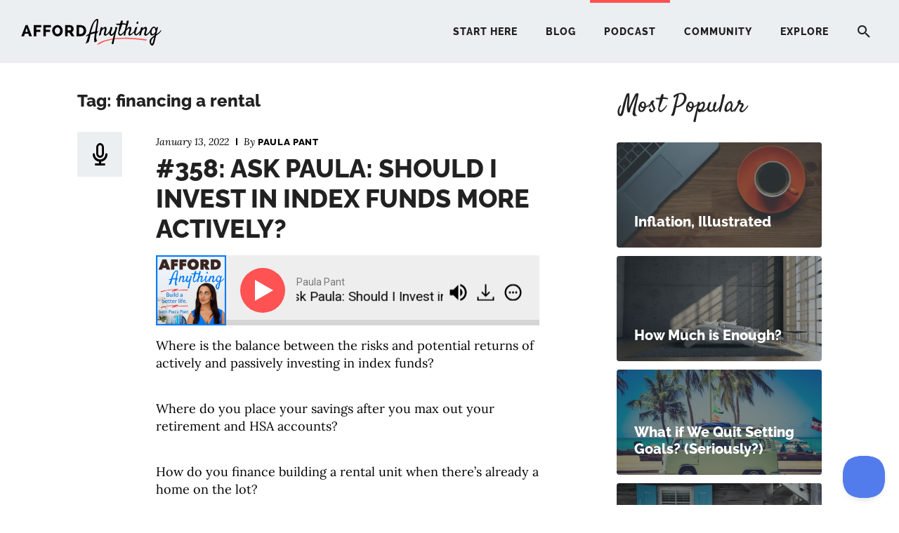

--- FILE ---
content_type: text/css
request_url: https://affordanything.com/wp-content/themes/eminence/style.css?ver=2.6.1
body_size: 182
content:
/*
	Theme Name: Eminence
	Description: A custom genesis child theme built by Zach Swinehart. Configuration is accessible through the "Eminence Theme Options" tab in the WP back-end. You can email me at zach@zachswinehart.com if you need help. Note that if you're using Thrive Architect, it's best to update it whenever you update this theme.
	Author: Zach Swinehart
	Author URI: http://zachswinehart.com
	Template: genesis
	Version: 1.3.14
	Text Domain: eminence
*/

/***********************************************************************************************************************
~~~~~~~~~~~~~~~~~~~~~~~
~~~~~~~~~~~~~~~~~~~~~~~~~~~~~~~~~
~~~~~~~~~~~~~~~~
~~~~~~~~~~~
~~~~~~~

NOTE TO FUTURE DEVS FROM THE THEME AUTHOR:

Customizations should not be made to this Eminence theme directly, as it has an auto-update feature and any changes you
make will be overwritten by future updates. Instead, you should be modifying the theme via hooks. (There's a hook for
custom css / SCSS as well.)

If you're modifying a site I built with this theme, you'll see a plugin in the WP admin area called something like,
"Client Name Theme Customizations" -- This is where all of my custom code for this specific site lives, and you'll
see areas in there for adding hooks, custom css, custom js, etc.

Good luck; feel free to email me at zach@zachswinehart.com if you have any questions.

~Zach, 7/24/2019

~~~~~~~
~~~~~~~~~~~
~~~~~~~~~~~~~~~~
~~~~~~~~~~~~~~~~~~~~~~~~~~~~~~~~~
~~~~~~~~~~~~~~~~~~~~~~~
***********************************************************************************************************************/

--- FILE ---
content_type: text/css
request_url: https://affordanything.com/wp-content/plugins/zs-afford-anything/lib/css/afford_anything.css?ver=1.0
body_size: 77
content:
/*Make the image, video, etc. wider than the sheet.*/
.full-width-content.single img {

}

.home-photo-cols .tcb-flex-col:last-child > .tcb-col {
    -webkit-box-pack: end;
    -ms-flex-pack: end;
    justify-content: flex-end;
}

body.blog .entry-content > p:empty {
    display:none;
}

/*.narrow-feed .content-sidebar-wrap {*/
    /*max-width: 600px;*/
/*}*/

/*.content {*/
    /*width: 600px;*/
/*}*/

/*.sidebar-primary {*/
    /*width: 340px;*/
/*}*/

/*.home-line-panel {*/

/*}*/

/*#signature {*/
    /*width: 40%;*/
    /*padding: 2em 0;*/
    /*opacity: 0;*/
/*}*/

/*#signature.animate {*/
    /*opacity: 1;*/
/*}*/

/*#signature path,*/
/*#signature line {*/
    /*fill: none;*/
    /*stroke: #2a3745;*/
    /*stroke-width: 2;*/
    /*stroke-linecap: round;*/
    /*stroke-linejoin: round;*/
    /*stroke-miterlimit: 10;*/
    /*stroke-dashoffset: 0;*/
/*}*/
/*!* give the vectors a dashed stroke *!*/

/*.animate .one {*/
    /*stroke-dasharray: 505;*/
    /*animation: write1 2s 1 ease-out;*/
/*}*/

/*.animate .two {*/
    /*stroke-dasharray: 37;*/
    /*animation: write2 2s 1 ease-in-out;*/
/*}*/

/*.animate .three {*/
    /*stroke-dasharray: 318;*/
    /*animation: write3 2s 1 ease-in;*/
/*}*/

/*.animate .four {*/
    /*stroke-dasharray: 42;*/
    /*animation: write4 2s 1 ease-in;*/
/*}*/
/*!*  keyframes *!*/

/*@keyframes write1 {*/
    /*0% {*/
        /*stroke-dashoffset: 505;*/
    /*}*/
    /*20% {*/
        /*stroke-dashoffset: 0;*/
    /*}*/
/*}*/

/*@keyframes write2 {*/
    /*0%, 25% {*/
        /*stroke-dashoffset: 37;*/
    /*}*/
    /*90% {*/
        /*stroke-dashoffset: 0;*/
    /*}*/
/*}*/

/*@keyframes write3 {*/
    /*0%, 90% {*/
        /*stroke-dashoffset: 318;*/
    /*}*/
    /*100% {*/
        /*stroke-dashoffset: 0;*/
    /*}*/
/*}*/

/*@keyframes write4 {*/
    /*0%, 90% {*/
        /*stroke-dashoffset: 42;*/
    /*}*/
    /*100% {*/
        /*stroke-dashoffset: 0;*/
    /*}*/
/*}*/

--- FILE ---
content_type: text/css
request_url: https://affordanything.com/wp-content/plugins/zs-afford-anything/lib/webfonts/Afford-Anything-icons/style.css?ver=6.8.3
body_size: -58
content:
@font-face {
  font-family: 'Afford-Anything-icons';
  src:  url('fonts/Afford-Anything-icons.eot?lxd3d7');
  src:  url('fonts/Afford-Anything-icons.eot?lxd3d7#iefix') format('embedded-opentype'),
    url('fonts/Afford-Anything-icons.woff2?lxd3d7') format('woff2'),
    url('fonts/Afford-Anything-icons.ttf?lxd3d7') format('truetype'),
    url('fonts/Afford-Anything-icons.woff?lxd3d7') format('woff'),
    url('fonts/Afford-Anything-icons.svg?lxd3d7#Afford-Anything-icons') format('svg');
  font-weight: normal;
  font-style: normal;
}

[class^="afford-anything-icon-"], [class*=" afford-anything-icon-"] {
  /* use !important to prevent issues with browser extensions that change fonts */
  font-family: 'Afford-Anything-icons' !important;
  speak: none;
  font-style: normal;
  font-weight: normal;
  font-variant: normal;
  text-transform: none;
  line-height: 1;

  /* Better Font Rendering =========== */
  -webkit-font-smoothing: antialiased;
  -moz-osx-font-smoothing: grayscale;
}

.afford-anything-icon-facebook:before {
  content: "\e904";
}
.afford-anything-icon-instagram:before {
  content: "\e905";
}
.afford-anything-icon-pinterest:before {
  content: "\e906";
}
.afford-anything-icon-twitter:before {
  content: "\e907";
}
.afford-anything-icon-youtube:before {
  content: "\e908";
}
.afford-anything-icon-document:before {
  content: "\e900";
}
.afford-anything-icon-search:before {
  content: "\e901";
}
.afford-anything-icon-video:before {
  content: "\e902";
}
.afford-anything-icon-audio:before {
  content: "\e903";
}


--- FILE ---
content_type: image/svg+xml
request_url: https://affordanything.com/wp-content/uploads/2018/11/logo.svg
body_size: 4770
content:
<svg xmlns="http://www.w3.org/2000/svg" viewBox="0 0 229.28 43.71"><title>logo</title><g id="Layer_2" data-name="Layer 2"><g id="_4" data-name="4"><path d="M0,28.37l7-18.2h3.41l7,18.2H12.92l-1.41-4.08H5.84L4.46,28.37ZM8.69,14.63,6.51,21.39h4.28Z"/><path d="M20.33,28.37V10.17H32.68v3.69H24.53v3.92h6.72v3.41H24.53v7.18Z"/><path d="M36.09,28.37V10.17H48.45v3.69H40.3v3.92H47v3.41H40.3v7.18Z"/><path d="M59.19,28.52a7.81,7.81,0,0,1-3.54-.8,8.77,8.77,0,0,1-2.73-2.08,9.81,9.81,0,0,1-2.4-6.4,9.29,9.29,0,0,1,.66-3.46A9.1,9.1,0,0,1,53,12.85a8.75,8.75,0,0,1,2.77-2,8,8,0,0,1,3.5-.76,7.79,7.79,0,0,1,3.53.8A8.83,8.83,0,0,1,65.53,13a9.46,9.46,0,0,1,1.76,3,9.75,9.75,0,0,1,.61,3.39,9.32,9.32,0,0,1-.65,3.46,9.43,9.43,0,0,1-1.81,2.93,8.73,8.73,0,0,1-2.75,2A8,8,0,0,1,59.19,28.52ZM54.8,19.29a7,7,0,0,0,.3,2A6,6,0,0,0,56,23.09a4.09,4.09,0,0,0,1.38,1.23,4,4,0,0,0,1.91.46,3.63,3.63,0,0,0,1.92-.49A4.27,4.27,0,0,0,62.53,23a5.53,5.53,0,0,0,.82-1.77,7.61,7.61,0,0,0,.27-2,7,7,0,0,0-.29-2,5.45,5.45,0,0,0-.86-1.74,4.44,4.44,0,0,0-1.38-1.21,4,4,0,0,0-1.88-.45,3.75,3.75,0,0,0-1.92.48,4.4,4.4,0,0,0-1.37,1.24,5.49,5.49,0,0,0-.83,1.76A7.24,7.24,0,0,0,54.8,19.29Z"/><path d="M71.65,28.37V10.17h8.2a5.28,5.28,0,0,1,2.37.53,6.27,6.27,0,0,1,1.88,1.41,6.58,6.58,0,0,1,1.25,2,5.84,5.84,0,0,1,.45,2.23A6.34,6.34,0,0,1,85.59,18,5.88,5.88,0,0,1,85,19.42a5.44,5.44,0,0,1-.93,1.24,5.54,5.54,0,0,1-1.25.94L87,28.37H82.26L78.59,22.5H75.85v5.87Zm4.2-9.54H79.7A1.59,1.59,0,0,0,81,18.12a2.88,2.88,0,0,0,.54-1.8,2.57,2.57,0,0,0-.62-1.8,1.8,1.8,0,0,0-1.33-.66H75.85Z"/><path d="M90.36,28.37V10.17h6.79a10.2,10.2,0,0,1,3.95.71,8.12,8.12,0,0,1,2.83,1.95,8,8,0,0,1,1.72,2.89,10.44,10.44,0,0,1,.58,3.52,10.53,10.53,0,0,1-.64,3.75,8,8,0,0,1-1.84,2.88,8.14,8.14,0,0,1-2.87,1.84,10.11,10.11,0,0,1-3.73.66ZM102,19.24a7.19,7.19,0,0,0-.32-2.19,5.06,5.06,0,0,0-.94-1.71,4.07,4.07,0,0,0-1.51-1.1,5.25,5.25,0,0,0-2-.38H94.56V24.67h2.59a4.78,4.78,0,0,0,2-.41,4.05,4.05,0,0,0,1.5-1.14,5.32,5.32,0,0,0,.93-1.71A7.11,7.11,0,0,0,102,19.24Z"/><path d="M127.8,41.52c4-3.51,10.11-5,15.1-6.23,19.4-4.77,40.44-2.74,59.93.11,1,.15,4.52-1.52,2.44-1.82-20.68-3-42.23-4.59-62.79.15-5.83,1.35-13.06,3.35-17.71,7.42-1.6,1.4,2.25,1,3,.37Z" style="fill:#ff5252"/><path d="M123.48.13a2.29,2.29,0,0,1,2,.19c.51.36.73,1.18.67,2.48,0,.44-.11,1.26-.27,2.47l-.57,4.29q-.33,2.47-.75,5.32c-.29,1.9-.55,3.76-.79,5.56l.71-.2c.23-.06.48-.14.76-.24s.55-.22.85-.35c-.12.34-.24.65-.38,1a9,9,0,0,1-.4.82c-.16.27-.32.51-.48.73a5.73,5.73,0,0,1-.71.93,8.41,8.41,0,0,1-.79.73c-.16,1.27-.28,2.41-.38,3.4s-.17,1.81-.19,2.45a17.51,17.51,0,0,0,.08,2.66,11.91,11.91,0,0,0,.41,2.11,2.76,2.76,0,0,0,1,1.54l-4,2.52a3.69,3.69,0,0,1-.6-1.55,18.12,18.12,0,0,1-.26-2.06,19.68,19.68,0,0,1,0-2.56c0-.89.16-2.08.37-3.55s.42-3.1.67-4.85a9.42,9.42,0,0,0-1.49,0,9.75,9.75,0,0,0-1.79.34c-.59.16-1.22.36-1.86.58s-1.3.47-1.93.72c-.27,1.18-.54,2.42-.81,3.73S112,32,111.72,33s-.46,1.86-.67,2.55a12.08,12.08,0,0,1-.65,1.69,3.79,3.79,0,0,1-.7,1,8.13,8.13,0,0,1-1,.69q-.59.35-1.47.78a21.91,21.91,0,0,1-2.28.93c.34-.55.63-1,.88-1.49a14.38,14.38,0,0,0,.75-1.6c.25-.62.53-1.41.83-2.36s.7-2.2,1.17-3.74q.3-.95.63-2.07c.21-.76.44-1.53.69-2.33-.82.35-1.51.65-2.08.91a8.41,8.41,0,0,0-1,.51,1.63,1.63,0,0,1-.44.12q-.43,0-.48-.36a1.16,1.16,0,0,1,.32-.81c.2-.18.49-.4.88-.69.18-.15.59-.44,1.24-.88s1.44-.94,2.37-1.5c.34-1.15.67-2.29,1-3.43s.65-2.22,1-3.26.62-2,.91-2.95.57-1.72.81-2.39c.39-1,.88-2.2,1.48-3.49a29.59,29.59,0,0,1,2.08-3.72,18.44,18.44,0,0,1,2.59-3.16A6.85,6.85,0,0,1,123.48.13Zm-.35,8c.24-1.2.41-2.18.5-2.94a11,11,0,0,0,.1-1.74,1.34,1.34,0,0,0-.23-.81.43.43,0,0,0-.46-.12,3.15,3.15,0,0,0-1.09.68,10.86,10.86,0,0,0-1.36,1.45,15.9,15.9,0,0,0-1.42,2.12,18.67,18.67,0,0,0-1.23,2.7c-.53,1.45-1.11,3.22-1.77,5.29s-1.37,4.7-2.13,7.85c.45-.19.9-.38,1.35-.55a11.86,11.86,0,0,1,1.31-.44c.78-.21,1.51-.38,2.22-.51s1.35-.24,2-.33c.2-1.26.41-2.51.62-3.73s.42-2.4.62-3.51.39-2.14.56-3.06S123,8.71,123.13,8.08Z"/><path d="M137.74,27.5a2.86,2.86,0,0,1-1.35-.29,2.57,2.57,0,0,1-.9-.76,2.73,2.73,0,0,1-.44-1.11,3.24,3.24,0,0,1,.07-1.34c.07-.32.18-.75.34-1.28s.32-1.11.49-1.74.33-1.24.48-1.87a12.36,12.36,0,0,0,.29-1.7,3.78,3.78,0,0,0-.07-1.26.57.57,0,0,0-.58-.49A2.18,2.18,0,0,0,135,16a6.31,6.31,0,0,0-1.18,1,13.72,13.72,0,0,0-1.19,1.41c-.39.53-.79,1.08-1.17,1.65-.21.77-.38,1.45-.51,2s-.26,1.1-.36,1.57-.2.87-.29,1.23-.17.68-.24,1a1.29,1.29,0,0,1-.61.66,5.24,5.24,0,0,1-1.09.53,3,3,0,0,1-1,.2q-.44,0-.36-.3c0-.14.1-.44.22-.92s.27-1,.44-1.68.35-1.34.53-2.06l.51-2.08c.11-.52.24-1.1.37-1.74s.26-1.18.43-1.9.37-1.52.6-2.39a2.42,2.42,0,0,1,.49-.32,3.35,3.35,0,0,1,.53-.19,2.59,2.59,0,0,1,.58-.13l.54,0a2.33,2.33,0,0,1,.49.12,1.31,1.31,0,0,1,.46.26c-.06.15-.14.38-.23.66s-.19.58-.28.9a10.87,10.87,0,0,1-.34,1.12c.3-.4.63-.82,1-1.24a8.77,8.77,0,0,1,1.22-1.14,6.77,6.77,0,0,1,1.41-.83,3.8,3.8,0,0,1,1.54-.32,1.88,1.88,0,0,1,1.15.37,2.42,2.42,0,0,1,.8,1,4.33,4.33,0,0,1,.34,1.58,6.15,6.15,0,0,1-.25,2l-.38,1.5q-.16.7-.42,1.68t-.63,2.13a3.46,3.46,0,0,0-.15,1.29c0,.37.25.55.66.55a2.77,2.77,0,0,0,1.55-.75A16.55,16.55,0,0,0,142,22.7q.94-1.05,1.8-2.16c.57-.74,1-1.33,1.3-1.78a1.58,1.58,0,0,1,.58-.58c.18-.09.32-.11.42,0s.15.22.15.46a2.12,2.12,0,0,1-.27.9c-.16.32-.4.74-.73,1.26a19.45,19.45,0,0,1-1.18,1.67c-.45.59-.94,1.19-1.46,1.79A15.67,15.67,0,0,1,141,25.85,9.53,9.53,0,0,1,139.32,27,3.22,3.22,0,0,1,137.74,27.5Z"/><path d="M153.46,14.13a3.69,3.69,0,0,1,.87-.53,3.61,3.61,0,0,1,.76-.26,2.13,2.13,0,0,1,.75-.07c.61.05,1,.24,1.14.58a3.24,3.24,0,0,1,.05,1.64,9.7,9.7,0,0,1-.41,1.46c-.2.59-.44,1.31-.71,2.16s-.56,1.82-.87,2.91-.6,2.32-.87,3.68c-.27,1.11-.57,2.39-.88,3.85-.28,1.27-.6,2.8-1,4.59s-.78,3.85-1.21,6.16c-.11.57-.36.9-.73,1a1.83,1.83,0,0,1-1.18-.14,3.41,3.41,0,0,1-.44-.3l-.37-.39a1.72,1.72,0,0,1-.34-.6c.52-1.91,1-3.64,1.37-5.21s.76-2.93,1.08-4.08c.34-1.34.65-2.55.95-3.61.11-.48.22-.95.32-1.41s.21-.93.33-1.38a16.58,16.58,0,0,1-1,1.36A6.59,6.59,0,0,1,150,26.65a4.85,4.85,0,0,1-1.31.73,3,3,0,0,1-1.45.16,3.54,3.54,0,0,1-2.6-1.36,4.69,4.69,0,0,1-.67-2.93,12.4,12.4,0,0,1,.21-1.57c.11-.57.24-1.11.37-1.63s.27-1,.39-1.41.23-.72.29-.91a21.88,21.88,0,0,0,.6-2.21,1.8,1.8,0,0,0-.29-1.53,3.64,3.64,0,0,1,.9-.43c.29-.08.54-.14.77-.18a3.14,3.14,0,0,1,.75,0c.61.09,1,.31,1.07.68a3.47,3.47,0,0,1-.12,1.63c-.09.39-.24.88-.44,1.48s-.42,1.22-.65,1.86-.43,1.22-.61,1.75a5.89,5.89,0,0,0-.31,1.14,5,5,0,0,0,0,2.37,1.14,1.14,0,0,0,1.19.83,1.79,1.79,0,0,0,1-.39,6.55,6.55,0,0,0,1.1-1,12.14,12.14,0,0,0,1.11-1.48c.36-.56.7-1.12,1-1.68s.58-1.13.82-1.67a10.73,10.73,0,0,0,.53-1.47c.16-.84.26-1.49.3-2A1.58,1.58,0,0,0,153.46,14.13Z"/><path d="M170.23,18a.57.57,0,0,1,.36-.25.39.39,0,0,1,.36.05.44.44,0,0,1,.15.34,1.31,1.31,0,0,1-.19.64,22,22,0,0,1-1.78,2.8,32.11,32.11,0,0,1-2.34,2.8,17.09,17.09,0,0,1-2.38,2.17,3.61,3.61,0,0,1-1.94.85,3.5,3.5,0,0,1-3.05-1.54,4.18,4.18,0,0,1-.59-1.41,4.08,4.08,0,0,1-.1-1.41c0-.36.1-1,.23-2s.32-2,.55-3.27.48-2.56.77-4,.58-2.79.9-4.1L160,9.91A10.42,10.42,0,0,1,159,10a8,8,0,0,1-2.05-.25,7.82,7.82,0,0,1-1.45-.5.37.37,0,0,1-.24-.39,1.21,1.21,0,0,1,.2-.51,2,2,0,0,1,.43-.44.77.77,0,0,1,.46-.19c.43,0,.9.09,1.4.12a14.45,14.45,0,0,0,1.63,0c.43,0,.84-.06,1.24-.1l1.18-.17c.29-1.09.58-2,.86-2.85A7.58,7.58,0,0,1,163.39,3a.85.85,0,0,1,.46-.29,3.62,3.62,0,0,1,.77-.17,3.39,3.39,0,0,1,.78,0,.81.81,0,0,1,.54.25,3.14,3.14,0,0,1,.14,1.4,17.8,17.8,0,0,1-.38,2.86,19.08,19.08,0,0,1,2.54.15c.74.11,1.37.22,1.89.34a9.89,9.89,0,0,1,1.26.38c.32.12.55.21.71.25a.35.35,0,0,1,.26.34,1.3,1.3,0,0,1-.1.57,1.21,1.21,0,0,1-.39.49.76.76,0,0,1-.62.13,5,5,0,0,1-.76-.13,7.72,7.72,0,0,0-1-.17c-.4,0-.87-.09-1.42-.14s-1.18-.07-1.9-.07l-.46,0-.53,0c-.09.36-.18.72-.26,1.07a7.92,7.92,0,0,1-.32,1.11c-.29.9-.63,1.89-1,3s-.75,2-1.23,3.2-1,2.48-1.6,3.84a5.24,5.24,0,0,0,.06,2.23,2.62,2.62,0,0,0,.63,1.11,1.73,1.73,0,0,0,1.08.41,2.13,2.13,0,0,0,1.25-.36,8.43,8.43,0,0,0,1.51-1.14c.52-.48,1.05-1,1.58-1.56s1-1.13,1.48-1.67.86-1,1.2-1.48Z"/><path d="M185.44,19.16a.71.71,0,0,1,.49-.29.52.52,0,0,1,.41.14.56.56,0,0,1,.13.46,1.31,1.31,0,0,1-.28.68c-.44.59-.94,1.2-1.5,1.82s-1.18,1.23-1.82,1.82-1.3,1.15-2,1.67A14,14,0,0,1,179,26.75a3.63,3.63,0,0,1-1.72.58,1.82,1.82,0,0,1-1.37-.88,2.6,2.6,0,0,1-.6-1.69,9.45,9.45,0,0,1,.39-2.26c.16-.57.38-1.24.67-2a20.42,20.42,0,0,0,.68-2.26,5.17,5.17,0,0,0,.15-1.85.8.8,0,0,0-.89-.77,2.31,2.31,0,0,0-1.17.37,7.61,7.61,0,0,0-1.26,1,12.31,12.31,0,0,0-1.21,1.35c-.38.5-.72,1-1,1.46-.18.89-.36,1.76-.54,2.62s-.33,1.52-.5,2.37-.33,1.6-.49,2.26a1.19,1.19,0,0,1-.44.24,1.5,1.5,0,0,1-.45.07,2.56,2.56,0,0,1-.47,0,1.87,1.87,0,0,1-.51-.2,1.93,1.93,0,0,1-.41-.36,1.32,1.32,0,0,1-.31-.59Q169.06,19.81,170,16c.59-2.54,1-4.49,1.36-5.82l.75-3.3c.07-.44.12-.86.17-1.26a8.36,8.36,0,0,0,.07-1.13,5.59,5.59,0,0,0-.1-1.05,2.11,2.11,0,0,1,.59-.27,6,6,0,0,1,.63-.17l.75-.18a4.37,4.37,0,0,1,.68-.06,2.1,2.1,0,0,1,.51.05.4.4,0,0,1,.31.22.85.85,0,0,1,.19.68c0,.34,0,.69-.09,1s-.19.9-.31,1.4c-.47,1.84-1,3.63-1.6,5.36s-1.13,3.59-1.63,5.57a13.43,13.43,0,0,1,1.05-1.4,10.45,10.45,0,0,1,1.35-1.31,7.53,7.53,0,0,1,1.55-1,4,4,0,0,1,1.73-.39,2.76,2.76,0,0,1,.91.15,1.89,1.89,0,0,1,.74.52,2.38,2.38,0,0,1,.5.95,4.71,4.71,0,0,1,.13,1.48,6.25,6.25,0,0,1-.11,1.12c-.08.39-.19.82-.33,1.28s-.31,1-.53,1.55-.47,1.22-.76,2c-.21.52-.37,1-.48,1.33a1.15,1.15,0,0,0,.07.95c.2.37.61.45,1.21.26a10.09,10.09,0,0,0,2.7-1.75,11.27,11.27,0,0,0,.92-.86c.34-.33.67-.68,1-1l.89-1A9.7,9.7,0,0,1,185.44,19.16Z"/><path d="M187,13.85a1.34,1.34,0,0,1,.64-.34c.32-.09.65-.16,1-.22a6.7,6.7,0,0,1,.94-.1,1.41,1.41,0,0,1,.49,0,2.52,2.52,0,0,1-.17.71c-.13.46-.3,1-.51,1.6s-.42,1.24-.65,1.89-.39,1.18-.51,1.58-.25.87-.4,1.38-.31,1-.43,1.5a8.42,8.42,0,0,0-.25,1.38,1.75,1.75,0,0,0,.1,1,1.33,1.33,0,0,0,.37.56A.73.73,0,0,0,188,25a3.19,3.19,0,0,0,1.72-.75,18.31,18.31,0,0,0,2.11-1.78c.72-.7,1.38-1.4,2-2.12a21,21,0,0,0,1.37-1.71,1.27,1.27,0,0,1,.56-.45.48.48,0,0,1,.47,0,.54.54,0,0,1,.21.44,1.4,1.4,0,0,1-.22.71,19.37,19.37,0,0,1-1.6,2.27q-1.07,1.3-2.25,2.52a21.14,21.14,0,0,1-2.33,2.06,3.79,3.79,0,0,1-1.86.88,2.69,2.69,0,0,1-1.14-.19,3.51,3.51,0,0,1-1.78-1.53,2.36,2.36,0,0,1-.34-1.1,12.73,12.73,0,0,1,0-2.33,27.66,27.66,0,0,1,.37-3,23.41,23.41,0,0,1,.7-2.94A6.42,6.42,0,0,1,187,13.85Zm4.7-7.25a2,2,0,0,1-.4.74,2.45,2.45,0,0,1-.64.57,2,2,0,0,1-.73.29.72.72,0,0,1-.62-.13,1.7,1.7,0,0,1-.75-1.18,2,2,0,0,1,.31-1.19,3.52,3.52,0,0,1,.85-1,2.16,2.16,0,0,1,.89-.46.7.7,0,0,1,.63.15,1.42,1.42,0,0,1,.39.58,2.53,2.53,0,0,1,.15.8A2.64,2.64,0,0,1,191.69,6.6Z"/><path d="M203.83,27.5a2.79,2.79,0,0,1-1.34-.29,2.52,2.52,0,0,1-.91-.76,2.73,2.73,0,0,1-.44-1.11,3.42,3.42,0,0,1,.07-1.34c.07-.32.18-.75.34-1.28s.32-1.11.49-1.74.33-1.24.48-1.87a12.36,12.36,0,0,0,.29-1.7,3.54,3.54,0,0,0-.07-1.26.57.57,0,0,0-.58-.49A2.21,2.21,0,0,0,201,16a6,6,0,0,0-1.17,1,12.59,12.59,0,0,0-1.2,1.41q-.58.8-1.17,1.65c-.2.77-.38,1.45-.51,2s-.26,1.1-.36,1.57-.2.87-.29,1.23-.17.68-.24,1a1.24,1.24,0,0,1-.61.66,5.24,5.24,0,0,1-1.09.53,2.94,2.94,0,0,1-1,.2c-.29,0-.4-.1-.36-.3s.1-.44.22-.92.27-1,.45-1.68.34-1.34.52-2.06l.51-2.08c.12-.52.24-1.1.38-1.74s.25-1.18.42-1.9.37-1.52.6-2.39a2.42,2.42,0,0,1,.49-.32,3.35,3.35,0,0,1,.53-.19,2.59,2.59,0,0,1,.58-.13l.54,0a2.42,2.42,0,0,1,.5.12,1.4,1.4,0,0,1,.46.26,6.3,6.3,0,0,0-.24.66q-.13.42-.27.9c-.1.36-.21.74-.35,1.12.3-.4.63-.82,1-1.24a8.77,8.77,0,0,1,1.22-1.14,6.59,6.59,0,0,1,1.42-.83,3.75,3.75,0,0,1,1.53-.32,1.91,1.91,0,0,1,1.16.37,2.5,2.5,0,0,1,.8,1,4.79,4.79,0,0,1,.34,1.58,6.17,6.17,0,0,1-.26,2l-.37,1.5c-.12.47-.26,1-.43,1.68s-.38,1.36-.63,2.13a3.68,3.68,0,0,0-.15,1.29c0,.37.25.55.66.55a2.74,2.74,0,0,0,1.55-.75,16.55,16.55,0,0,0,1.89-1.81c.63-.7,1.24-1.42,1.8-2.16s1-1.33,1.3-1.78a1.58,1.58,0,0,1,.58-.58c.18-.09.32-.11.42,0s.15.22.15.46a2.12,2.12,0,0,1-.27.9c-.16.32-.4.74-.73,1.26s-.72,1.08-1.17,1.67-.95,1.19-1.47,1.79a14.75,14.75,0,0,1-1.63,1.63A9.53,9.53,0,0,1,205.41,27,3.22,3.22,0,0,1,203.83,27.5Z"/><path d="M219.69,31.52c-.12.54-.26,1.23-.43,2s-.36,1.68-.58,2.59-.46,1.81-.75,2.7a18,18,0,0,1-.93,2.42A7.32,7.32,0,0,1,215.87,43a1.82,1.82,0,0,1-1.36.68,2.86,2.86,0,0,1-1.92-.67,5.76,5.76,0,0,1-1.35-1.67,8.21,8.21,0,0,1-.8-2.16,9.92,9.92,0,0,1-.25-2.14,8.93,8.93,0,0,1,.24-2.26,5,5,0,0,1,.83-1.72,11.45,11.45,0,0,1,1.62-1.74c.68-.61,1.55-1.37,2.62-2.28.52-.45,1-.89,1.5-1.29s.93-.79,1.36-1.13c.11-.45.22-.88.32-1.27s.19-.76.26-1.08a8.15,8.15,0,0,1-2.13,2,5,5,0,0,1-2.84.82,2.76,2.76,0,0,1-2.37-1.31,6.85,6.85,0,0,1-.9-3.87,10.4,10.4,0,0,1,.48-2.89A12,12,0,0,1,212.54,16a8.87,8.87,0,0,1,2.18-2.42,4.62,4.62,0,0,1,2.89-1,2.21,2.21,0,0,1,1.29.38,3.3,3.3,0,0,1,.92.94,4.86,4.86,0,0,1,.58,1.19,9.33,9.33,0,0,1,.31,1.17,3.2,3.2,0,0,0,.1-.42,2.12,2.12,0,0,1,.1-.4,3.77,3.77,0,0,1,.77-1.58,1.74,1.74,0,0,1,1.27-.42,1.61,1.61,0,0,1,.8.17q.33.17.33.3l-.28.58c-.06.14-.13.28-.2.42a3.37,3.37,0,0,0-.2.57c-.07.22-.16.55-.28,1,0,.16-.13.53-.25,1.11s-.29,1.27-.48,2.06-.4,1.67-.61,2.62-.43,1.88-.63,2.79a16.67,16.67,0,0,0,2-1.33c.68-.52,1.33-1,1.94-1.59s1.16-1.07,1.64-1.55a10.86,10.86,0,0,0,1.05-1.21,1.61,1.61,0,0,1,.62-.58.9.9,0,0,1,.59-.12.37.37,0,0,1,.31.31,1.06,1.06,0,0,1-.22.69,15.26,15.26,0,0,1-1.91,2.44,31.2,31.2,0,0,1-2.3,2.18,27.25,27.25,0,0,1-2.28,1.77c-.74.51-1.36.92-1.89,1.24-.22,1-.42,1.85-.58,2.48S219.8,31,219.69,31.52Zm-5.86,9.09c.46,0,.82-.34,1.11-1a24.73,24.73,0,0,0,.9-2.75c.07-.27.16-.66.29-1.17s.27-1.1.44-1.75.35-1.37.53-2.13.37-1.53.58-2.3c-.18.16-.37.32-.56.5a4.73,4.73,0,0,0-.6.59L215.07,32a10.81,10.81,0,0,0-1.24,1.4A6.56,6.56,0,0,0,213,35a5.65,5.65,0,0,0-.32,2,18.13,18.13,0,0,0,.08,1.84,5.19,5.19,0,0,0,.24,1.12,1.23,1.23,0,0,0,.38.57A.84.84,0,0,0,213.83,40.61Zm1.57-15.8a2.58,2.58,0,0,0,1.34-.37,6.13,6.13,0,0,0,1.14-.87,5.87,5.87,0,0,0,.85-1c.23-.34.4-.62.51-.82s.2-.48.33-.82a8.83,8.83,0,0,0,.29-1,3.9,3.9,0,0,0,.08-.85c0-.25-.1-.39-.25-.41a.49.49,0,0,1-.33-.27,2.73,2.73,0,0,1-.19-.55,4.25,4.25,0,0,1-.08-.61c0-.21,0-.39-.05-.55a3.82,3.82,0,0,0-.58-1.73,1.14,1.14,0,0,0-.92-.55,2.44,2.44,0,0,0-1.62.68,6.73,6.73,0,0,0-1.36,1.76,10.11,10.11,0,0,0-.93,2.34,9.42,9.42,0,0,0-.34,2.44,5.52,5.52,0,0,0,.4,2.3A1.71,1.71,0,0,0,215.4,24.81Z"/></g></g></svg>

--- FILE ---
content_type: application/javascript
request_url: https://affordanything.com/wp-content/plugins/zs-afford-anything/lib/js/smooth-scroll.min.js?ver=1.0
body_size: 1891
content:
/*! smooth-scroll v15.0.2 | (c) 2018 Chris Ferdinandi | MIT License | http://github.com/cferdinandi/smooth-scroll */
!(function(t,e){"function"==typeof define&&define.amd?define([],(function(){return e(t)})):"object"==typeof exports?module.exports=e(t):t.SmoothScroll=e(t)})("undefined"!=typeof global?global:"undefined"!=typeof window?window:this,(function(t){"use strict";var e={ignore:"[data-scroll-ignore]",header:null,topOnEmptyHash:!0,speed:500,speedAsDuration:!1,durationMax:null,durationMin:null,clip:!0,offset:0,easing:"easeInOutCubic",customEasing:null,updateURL:!0,popstate:!0,emitEvents:!0},n=function(){return"querySelector"in document&&"addEventListener"in t&&"requestAnimationFrame"in t&&"closest"in t.Element.prototype},o=function(){var t={};return Array.prototype.forEach.call(arguments,(function(e){for(var n in e){if(!e.hasOwnProperty(n))return;t[n]=e[n]}})),t},r=function(e){return!!("matchMedia"in t&&t.matchMedia("(prefers-reduced-motion)").matches)},a=function(e){return parseInt(t.getComputedStyle(e).height,10)},i=function(t){var e;try{e=decodeURIComponent(t)}catch(n){e=t}return e},u=function(t){"#"===t.charAt(0)&&(t=t.substr(1));for(var e,n=String(t),o=n.length,r=-1,a="",i=n.charCodeAt(0);++r<o;){if(0===(e=n.charCodeAt(r)))throw new InvalidCharacterError("Invalid character: the input contains U+0000.");e>=1&&e<=31||127==e||0===r&&e>=48&&e<=57||1===r&&e>=48&&e<=57&&45===i?a+="\\"+e.toString(16)+" ":a+=e>=128||45===e||95===e||e>=48&&e<=57||e>=65&&e<=90||e>=97&&e<=122?n.charAt(r):"\\"+n.charAt(r)}var u;try{u=decodeURIComponent("#"+a)}catch(t){u="#"+a}return u},c=function(t,e){var n;return"easeInQuad"===t.easing&&(n=e*e),"easeOutQuad"===t.easing&&(n=e*(2-e)),"easeInOutQuad"===t.easing&&(n=e<.5?2*e*e:(4-2*e)*e-1),"easeInCubic"===t.easing&&(n=e*e*e),"easeOutCubic"===t.easing&&(n=--e*e*e+1),"easeInOutCubic"===t.easing&&(n=e<.5?4*e*e*e:(e-1)*(2*e-2)*(2*e-2)+1),"easeInQuart"===t.easing&&(n=e*e*e*e),"easeOutQuart"===t.easing&&(n=1- --e*e*e*e),"easeInOutQuart"===t.easing&&(n=e<.5?8*e*e*e*e:1-8*--e*e*e*e),"easeInQuint"===t.easing&&(n=e*e*e*e*e),"easeOutQuint"===t.easing&&(n=1+--e*e*e*e*e),"easeInOutQuint"===t.easing&&(n=e<.5?16*e*e*e*e*e:1+16*--e*e*e*e*e),t.customEasing&&(n=t.customEasing(e)),n||e},s=function(){return Math.max(document.body.scrollHeight,document.documentElement.scrollHeight,document.body.offsetHeight,document.documentElement.offsetHeight,document.body.clientHeight,document.documentElement.clientHeight)},l=function(e,n,o,r){var a=0;if(e.offsetParent)do{a+=e.offsetTop,e=e.offsetParent}while(e);return a=Math.max(a-n-o,0),r&&(a=Math.min(a,s()-t.innerHeight)),a},d=function(t){return t?a(t)+t.offsetTop:0},f=function(t,e){var n=e.speedAsDuration?e.speed:Math.abs(t/1e3*e.speed);return e.durationMax&&n>e.durationMax?e.durationMax:e.durationMin&&n<e.durationMin?e.durationMin:n},m=function(e){if(history.replaceState&&e.updateURL&&!history.state){var n=t.location.hash;n=n||t.pageYOffset,history.replaceState({smoothScroll:JSON.stringify(e),anchor:n||t.pageYOffset},document.title,n||t.location.href)}},h=function(t,e,n){e||history.pushState&&n.updateURL&&history.pushState({smoothScroll:JSON.stringify(n),anchor:t.id},document.title,t===document.documentElement?"#top":"#"+t.id)},p=function(e,n,o){0===e&&document.body.focus(),o||(e.focus(),document.activeElement!==e&&(e.setAttribute("tabindex","-1"),e.focus(),e.style.outline="none"),t.scrollTo(0,n))},g=function(e,n,o,r){if(n.emitEvents&&"function"==typeof t.CustomEvent){var a=new CustomEvent(e,{bubbles:!0,detail:{anchor:o,toggle:r}});document.dispatchEvent(a)}};return function(a,y){var v,S,E,b,O,I,M,A={};A.cancelScroll=function(t){cancelAnimationFrame(M),M=null,t||g("scrollCancel",v)},A.animateScroll=function(n,r,a){var i=o(v||e,a||{}),u="[object Number]"===Object.prototype.toString.call(n),m=u||!n.tagName?null:n;if(u||m){var y=t.pageYOffset;i.header&&!b&&(b=document.querySelector(i.header)),O||(O=d(b));var S,E,I,C=u?n:l(m,O,parseInt("function"==typeof i.offset?i.offset(n,r):i.offset,10),i.clip),w=C-y,L=s(),H=0,q=f(w,i),x=function(e,o){var a=t.pageYOffset;if(e==o||a==o||(y<o&&t.innerHeight+a)>=L)return A.cancelScroll(!0),p(n,o,u),g("scrollStop",i,n,r),S=null,M=null,!0},Q=function(e){S||(S=e),H+=e-S,E=H/parseInt(q,10),E=E>1?1:E,I=y+w*c(i,E),t.scrollTo(0,Math.floor(I)),x(I,C)||(M=t.requestAnimationFrame(Q),S=e)};0===t.pageYOffset&&t.scrollTo(0,0),h(n,u,i),g("scrollStart",i,n,r),A.cancelScroll(!0),t.requestAnimationFrame(Q)}};var C=function(e){if(!r()&&0===e.button&&!e.metaKey&&!e.ctrlKey&&"closest"in e.target&&(E=e.target.closest(a))&&"a"===E.tagName.toLowerCase()&&!e.target.closest(v.ignore)&&E.hostname===t.location.hostname&&E.pathname===t.location.pathname&&/#/.test(E.href)){var n=u(i(E.hash)),o=v.topOnEmptyHash&&"#"===n?document.documentElement:document.querySelector(n);o=o||"#top"!==n?o:document.documentElement,o&&(e.preventDefault(),m(v),A.animateScroll(o,E))}},w=function(t){if(null!==history.state&&history.state.smoothScroll&&history.state.smoothScroll===JSON.stringify(v)){var e=history.state.anchor;e&&0!==e&&!(e=document.querySelector(u(i(history.state.anchor))))||A.animateScroll(e,null,{updateURL:!1})}},L=function(t){I||(I=setTimeout((function(){I=null,O=d(b)}),66))};return A.destroy=function(){v&&(document.removeEventListener("click",C,!1),t.removeEventListener("resize",L,!1),t.removeEventListener("popstate",w,!1),A.cancelScroll(),v=null,S=null,E=null,b=null,O=null,I=null,M=null)},A.init=function(r){if(!n())throw"Smooth Scroll: This browser does not support the required JavaScript methods and browser APIs.";A.destroy(),v=o(e,r||{}),b=v.header?document.querySelector(v.header):null,O=d(b),document.addEventListener("click",C,!1),b&&t.addEventListener("resize",L,!1),v.updateURL&&v.popstate&&t.addEventListener("popstate",w,!1)},A.init(y),A}}));

--- FILE ---
content_type: application/javascript
request_url: https://affordanything.com/wp-content/plugins/zs-afford-anything/lib/js/afford_anything.js?ver=1.2
body_size: 909
content:
jQuery( document ).ready(function( $ ) {
  // $(document).on('click', '.search-icon', function (e) {
  //   e.preventDefault();
  //   $('body').addClass('search-open');
  //   setTimeout(function() { $('.slide-out-search .search-form-input').focus() }, 500);
  // });
  //
  // $(document).on('click', '.search-icon-close', function (e) {
  //   e.preventDefault();
  //   $('body').removeClass('search-open');
  // });
  //
  // $(document).mouseup(function(e){
  //   var container = $("body.search-open .slide-out-search");
  //
  //   if (!container.is(e.target) && container.has(e.target).length === 0) {
  //     $('body').removeClass('search-open');
  //   }
  // });

  // $(window).scroll(function(){
  //   var windowTop = $(window).scrollTop();
  //   jQuery('.aa_featured_widget').css('top',windowTop);
  // });

  //* Sticky
  var topSpacing = 30;
  var containerPadding = 0;
  if($('.site-inner > [class^="content-"]').length){
    containerPadding = parseInt($('.site-inner > [class^="content-"]').css('marginBottom'));
  }
  if($('#wpadminbar').length){
    topSpacing += $('#wpadminbar').height();
  }
  if($('.sticky-nav-container').length){
    topSpacing += $('.sticky-nav-container').height();
  }
  $('.sticky').stickySidebar({
    topSpacing: topSpacing,
    bottomSpacing: containerPadding,
    minWidth: 769
  });


  //* Open external links in new tab
  $( 'a' ).each(function() {
    // console.log($(this).attr('target'));
    if(!$(this).attr('target')){
      if( location.hostname === this.hostname || !this.hostname.length || this.hostname.startsWith('mailto:') ) {
        // $(this).addClass('local');
      } else {
        // $(this).addClass('external');
        $(this).attr('target', '_blank');
      }
    }
  });

  //* Smooth Scroll
  var scroll = new SmoothScroll('a[href*="#"]', {
    speed: 500,
    speedAsDuration: true,
    ignore: '[href^="#comment-"], [href="#"]'
  });

  $("p").filter(function() {
    return $(this).text() === "\u00a0[…]";
  })
    .css('display', 'none')
    .prev('p').append("\u00a0[…]");

  // window.signature = {
  //     initialize: function() {
  //         return $('.signature svg').each(function() {
  //             var delay, i, len, length, path, paths, previousStrokeLength, results, speed;
  //             paths = $('path, circle, rect', this);
  //             delay = 0;
  //             results = [];
  //             for (i = 0, len = paths.length; i < len; i++) {
  //                 path = paths[i];
  //                 length = path.getTotalLength();
  //                 previousStrokeLength = speed || 0;
  //                 speed = length < 100 ? 20 : Math.floor(length);
  //                 delay += previousStrokeLength + 100;
  //                 results.push($(path).css('transition', 'none').attr('data-length', length).attr('data-speed', speed).attr('data-delay', delay).attr('stroke-dashoffset', length).attr('stroke-dasharray', length + ',' + length));
  //             }
  //             return results;
  //         });
  //     },
  //     animate: function() {
  //         return $('.signature svg').each(function() {
  //             var delay, i, len, length, path, paths, results, speed;
  //             paths = $('path, circle, rect', this);
  //             results = [];
  //             for (i = 0, len = paths.length; i < len; i++) {
  //                 path = paths[i];
  //                 length = $(path).attr('data-length');
  //                 speed = $(path).attr('data-speed');
  //                 delay = $(path).attr('data-delay');
  //                 results.push($(path).css('transition', 'stroke-dashoffset ' + speed + 'ms ' + delay + 'ms linear').attr('stroke-dashoffset', '0'));
  //             }
  //             return results;
  //         });
  //     }
  // };
  //
  // $(document).ready(function() {
  //     window.signature.initialize();
  //     var blur = document.getElementById("blur");
  //     var fadeBlur;
  //
  //     function startFade() {
  //         fadeBlur = setInterval(function(){ fadeTimer() },  100);
  //     }
  //     function fadeTimer() {
  //         blur.setAttribute("stdDeviation", blur.getAttribute("stdDeviation") - .1);
  //         if (blur.getAttribute("stdDeviation") < .09) {
  //             blur.setAttribute("stdDeviation", 0);
  //             clearInterval(fadeBlur);
  //         }
  //     }
  //     $('.animation').addClass('active');
  //     startFade();
  //
  //     $('button').on('click', function() {
  //         $('.animation').removeClass('active');
  //         blur.setAttribute("stdDeviation", 3);
  //
  //         window.signature.initialize();
  //         return setTimeout(function() {
  //             $('.animation').addClass('active');
  //             startFade();
  //             return window.signature.animate();
  //         }, 500);
  //     });
  // });
  //
  // $(window).load(function() {
  //     return window.signature.animate();
  // });


});

--- FILE ---
content_type: application/javascript
request_url: https://affordanything.com/wp-content/themes/eminence/lib/js/header-scroll.js?ver=1.3.14.28
body_size: -313
content:
( function( window, $, undefined ) {
	'use strict';

	var scrollDistance = params.scroll_distance ? params.scroll_distance : 100;

	$(window).scroll(function() {
		calculateSticky();
	});

	function calculateSticky(){
        var scroll = $(window).scrollTop();
        //>=, not <=
        if (scroll >= scrollDistance) {
            $("body").addClass("scrolled");
        }
        else {
            $("body").removeClass("scrolled");
        }
	}

    calculateSticky(); // Do it on load as well as on scroll

})( this, jQuery );